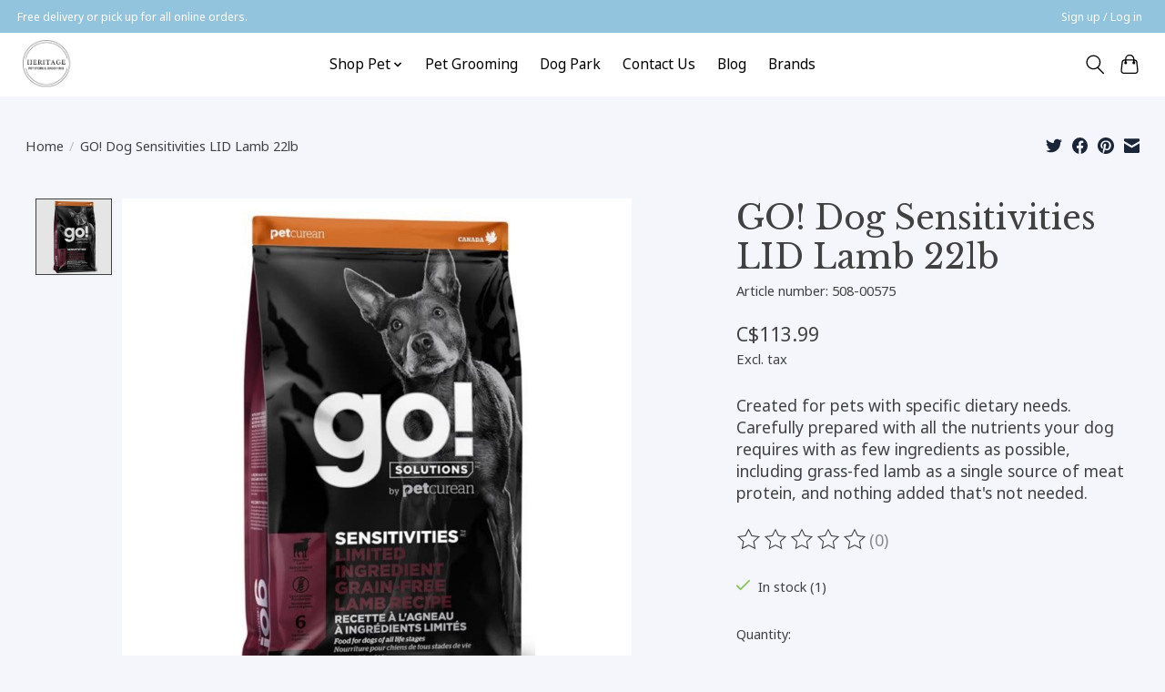

--- FILE ---
content_type: text/html;charset=utf-8
request_url: https://www.heritagepetandgarden.ca/go-dog-sensitivities-lid-lamb-22lb.html
body_size: 11502
content:
<!DOCTYPE html>
<html lang="us">
  <head>
    <meta charset="utf-8"/>
<!-- [START] 'blocks/head.rain' -->
<!--

  (c) 2008-2026 Lightspeed Netherlands B.V.
  http://www.lightspeedhq.com
  Generated: 29-01-2026 @ 12:17:39

-->
<link rel="canonical" href="https://www.heritagepetandgarden.ca/go-dog-sensitivities-lid-lamb-22lb.html"/>
<link rel="alternate" href="https://www.heritagepetandgarden.ca/index.rss" type="application/rss+xml" title="New products"/>
<meta name="robots" content="noodp,noydir"/>
<meta property="og:url" content="https://www.heritagepetandgarden.ca/go-dog-sensitivities-lid-lamb-22lb.html?source=facebook"/>
<meta property="og:site_name" content="Heritage Pet and Garden"/>
<meta property="og:title" content="GO! Dog Sensitivities LID Lamb 22lb"/>
<meta property="og:description" content="Created for pets with specific dietary needs. Carefully prepared with all the nutrients your dog requires with as few ingredients as possible, including grass-f"/>
<meta property="og:image" content="https://cdn.shoplightspeed.com/shops/627986/files/39588677/go-solutions-go-dog-sensitivities-lid-lamb-22lb.jpg"/>
<!--[if lt IE 9]>
<script src="https://cdn.shoplightspeed.com/assets/html5shiv.js?2025-02-20"></script>
<![endif]-->
<!-- [END] 'blocks/head.rain' -->
    
    
    <title>GO! Dog Sensitivities LID Lamb 22lb - Heritage Pet and Garden</title>
    <meta name="description" content="Created for pets with specific dietary needs. Carefully prepared with all the nutrients your dog requires with as few ingredients as possible, including grass-f" />
    <meta name="keywords" content="Go!, Solutions, GO!, Dog, Sensitivities, LID, Lamb, 22lb" />
    <meta http-equiv="X-UA-Compatible" content="IE=edge">
    <meta name="viewport" content="width=device-width, initial-scale=1">
    <meta name="apple-mobile-web-app-capable" content="yes">
    <meta name="apple-mobile-web-app-status-bar-style" content="black">
    
    <script>document.getElementsByTagName("html")[0].className += " js";</script>

    <link rel="shortcut icon" href="https://cdn.shoplightspeed.com/shops/627986/themes/18424/v/347994/assets/favicon.png?20240102173242" type="image/x-icon" />
    <link href='//fonts.googleapis.com/css?family=Noto%20Sans:400,300,600&display=swap' rel='stylesheet' type='text/css'>
    <link href='//fonts.googleapis.com/css?family=Libre%20Baskerville:400,300,600&display=swap' rel='stylesheet' type='text/css'>
    <link rel="stylesheet" href="https://cdn.shoplightspeed.com/assets/gui-2-0.css?2025-02-20" />
    <link rel="stylesheet" href="https://cdn.shoplightspeed.com/assets/gui-responsive-2-0.css?2025-02-20" />
    <link id="lightspeedframe" rel="stylesheet" href="https://cdn.shoplightspeed.com/shops/627986/themes/18424/assets/style.css?20251110173740" />
    <!-- browsers not supporting CSS variables -->
    <script>
      if(!('CSS' in window) || !CSS.supports('color', 'var(--color-var)')) {var cfStyle = document.getElementById('lightspeedframe');if(cfStyle) {var href = cfStyle.getAttribute('href');href = href.replace('style.css', 'style-fallback.css');cfStyle.setAttribute('href', href);}}
    </script>
    <link rel="stylesheet" href="https://cdn.shoplightspeed.com/shops/627986/themes/18424/assets/settings.css?20251110173740" />
    <link rel="stylesheet" href="https://cdn.shoplightspeed.com/shops/627986/themes/18424/assets/custom.css?20251110173740" />

    <script src="https://cdn.shoplightspeed.com/assets/jquery-1-9-1.js?2025-02-20"></script>
    <script src="https://cdn.shoplightspeed.com/assets/jquery-ui-1-10-1.js?2025-02-20"></script>

  </head>
  <body>
    
          <header class="main-header main-header--mobile js-main-header position-relative">
  <div class="main-header__top-section">
    <div class="main-header__nav-grid justify-between@md container max-width-lg text-xs padding-y-xxs">
      <div>Free delivery or pick up for all online orders.</div>
      <ul class="main-header__list flex-grow flex-basis-0 justify-end@md display@md">        
                
                        <li class="main-header__item"><a href="https://www.heritagepetandgarden.ca/account/" class="main-header__link" title="My account">Sign up / Log in</a></li>
      </ul>
    </div>
  </div>
  <div class="main-header__mobile-content container max-width-lg">
          <a href="https://www.heritagepetandgarden.ca/" class="main-header__logo" title="Heritage Pet and Garden">
        <img src="https://cdn.shoplightspeed.com/shops/627986/themes/18424/v/893580/assets/logo.png?20240629005604" alt="Heritage Pet and Garden">
              </a>
        
    <div class="flex items-center">
            <button class="reset main-header__mobile-btn js-tab-focus" aria-controls="cartDrawer">
        <svg class="icon" viewBox="0 0 24 25" fill="none"><title>Toggle cart</title><path d="M2.90171 9.65153C3.0797 8.00106 4.47293 6.75 6.13297 6.75H17.867C19.527 6.75 20.9203 8.00105 21.0982 9.65153L22.1767 19.6515C22.3839 21.5732 20.8783 23.25 18.9454 23.25H5.05454C3.1217 23.25 1.61603 21.5732 1.82328 19.6515L2.90171 9.65153Z" stroke="currentColor" stroke-width="1.5" fill="none"/>
        <path d="M7.19995 9.6001V5.7001C7.19995 2.88345 9.4833 0.600098 12.3 0.600098C15.1166 0.600098 17.4 2.88345 17.4 5.7001V9.6001" stroke="currentColor" stroke-width="1.5" fill="none"/>
        <circle cx="7.19996" cy="10.2001" r="1.8" fill="currentColor"/>
        <ellipse cx="17.4" cy="10.2001" rx="1.8" ry="1.8" fill="currentColor"/></svg>
        <span class="sr-only">Cart</span>
              </button>

      <button class="reset anim-menu-btn js-anim-menu-btn main-header__nav-control js-tab-focus" aria-label="Toggle menu">
        <i class="anim-menu-btn__icon anim-menu-btn__icon--close" aria-hidden="true"></i>
      </button>
    </div>
  </div>

  <div class="main-header__nav" role="navigation">
    <div class="main-header__nav-grid justify-between@md container max-width-lg">
      <div class="main-header__nav-logo-wrapper flex-shrink-0">
        
                  <a href="https://www.heritagepetandgarden.ca/" class="main-header__logo" title="Heritage Pet and Garden">
            <img src="https://cdn.shoplightspeed.com/shops/627986/themes/18424/v/893580/assets/logo.png?20240629005604" alt="Heritage Pet and Garden">
                      </a>
              </div>
      
      <form action="https://www.heritagepetandgarden.ca/search/" method="get" role="search" class="padding-y-md hide@md">
        <label class="sr-only" for="searchInputMobile">Search</label>
        <input class="header-v3__nav-form-control form-control width-100%" value="" autocomplete="off" type="search" name="q" id="searchInputMobile" placeholder="Search...">
      </form>

      <ul class="main-header__list flex-grow flex-basis-0 flex-wrap justify-center@md">
        
        
                <li class="main-header__item js-main-nav__item">
          <a class="main-header__link js-main-nav__control" href="https://www.heritagepetandgarden.ca/shop-pet/">
            <span>Shop Pet</span>            <svg class="main-header__dropdown-icon icon" viewBox="0 0 16 16"><polygon fill="currentColor" points="8,11.4 2.6,6 4,4.6 8,8.6 12,4.6 13.4,6 "></polygon></svg>                        <i class="main-header__arrow-icon" aria-hidden="true">
              <svg class="icon" viewBox="0 0 16 16">
                <g class="icon__group" fill="none" stroke="currentColor" stroke-linecap="square" stroke-miterlimit="10" stroke-width="2">
                  <path d="M2 2l12 12" />
                  <path d="M14 2L2 14" />
                </g>
              </svg>
            </i>
                        
          </a>
                    <ul class="main-header__dropdown">
            <li class="main-header__dropdown-item"><a href="https://www.heritagepetandgarden.ca/shop-pet/" class="main-header__dropdown-link hide@md">All Shop Pet</a></li>
                        <li class="main-header__dropdown-item js-main-nav__item position-relative">
              <a class="main-header__dropdown-link js-main-nav__control flex justify-between " href="https://www.heritagepetandgarden.ca/shop-pet/cat/">
                Cat
                <svg class="dropdown__desktop-icon icon" aria-hidden="true" viewBox="0 0 12 12"><polyline stroke-width="1" stroke="currentColor" fill="none" stroke-linecap="round" stroke-linejoin="round" points="3.5 0.5 9.5 6 3.5 11.5"></polyline></svg>                                <i class="main-header__arrow-icon" aria-hidden="true">
                  <svg class="icon" viewBox="0 0 16 16">
                    <g class="icon__group" fill="none" stroke="currentColor" stroke-linecap="square" stroke-miterlimit="10" stroke-width="2">
                      <path d="M2 2l12 12" />
                      <path d="M14 2L2 14" />
                    </g>
                  </svg>
                </i>
                              </a>

                            <ul class="main-header__dropdown">
                <li><a href="https://www.heritagepetandgarden.ca/shop-pet/cat/" class="main-header__dropdown-link hide@md">All Cat</a></li>
                                <li><a class="main-header__dropdown-link" href="https://www.heritagepetandgarden.ca/shop-pet/cat/cat-food/">Cat Food</a></li>
                                <li><a class="main-header__dropdown-link" href="https://www.heritagepetandgarden.ca/shop-pet/cat/supplements/">Supplements</a></li>
                                <li><a class="main-header__dropdown-link" href="https://www.heritagepetandgarden.ca/shop-pet/cat/cat-litter/">Cat Litter</a></li>
                              </ul>
                          </li>
                        <li class="main-header__dropdown-item js-main-nav__item position-relative">
              <a class="main-header__dropdown-link js-main-nav__control flex justify-between " href="https://www.heritagepetandgarden.ca/shop-pet/dog/">
                Dog
                <svg class="dropdown__desktop-icon icon" aria-hidden="true" viewBox="0 0 12 12"><polyline stroke-width="1" stroke="currentColor" fill="none" stroke-linecap="round" stroke-linejoin="round" points="3.5 0.5 9.5 6 3.5 11.5"></polyline></svg>                                <i class="main-header__arrow-icon" aria-hidden="true">
                  <svg class="icon" viewBox="0 0 16 16">
                    <g class="icon__group" fill="none" stroke="currentColor" stroke-linecap="square" stroke-miterlimit="10" stroke-width="2">
                      <path d="M2 2l12 12" />
                      <path d="M14 2L2 14" />
                    </g>
                  </svg>
                </i>
                              </a>

                            <ul class="main-header__dropdown">
                <li><a href="https://www.heritagepetandgarden.ca/shop-pet/dog/" class="main-header__dropdown-link hide@md">All Dog</a></li>
                                <li><a class="main-header__dropdown-link" href="https://www.heritagepetandgarden.ca/shop-pet/dog/dog-food/">Dog Food</a></li>
                                <li><a class="main-header__dropdown-link" href="https://www.heritagepetandgarden.ca/shop-pet/dog/supplements/">Supplements</a></li>
                                <li><a class="main-header__dropdown-link" href="https://www.heritagepetandgarden.ca/shop-pet/dog/bones/">Bones</a></li>
                                <li><a class="main-header__dropdown-link" href="https://www.heritagepetandgarden.ca/shop-pet/dog/toys-chews-bones/">Toys/Chews/Bones</a></li>
                                <li><a class="main-header__dropdown-link" href="https://www.heritagepetandgarden.ca/shop-pet/dog/clothes/">Clothes</a></li>
                                <li><a class="main-header__dropdown-link" href="https://www.heritagepetandgarden.ca/shop-pet/dog/lead-harness/">Lead/Harness</a></li>
                                <li><a class="main-header__dropdown-link" href="https://www.heritagepetandgarden.ca/shop-pet/dog/grooming-accessories/">Grooming accessories</a></li>
                                <li><a class="main-header__dropdown-link" href="https://www.heritagepetandgarden.ca/shop-pet/dog/slow-feeder/">Slow Feeder</a></li>
                                <li><a class="main-header__dropdown-link" href="https://www.heritagepetandgarden.ca/shop-pet/dog/lick-mat/">Lick mat</a></li>
                              </ul>
                          </li>
                      </ul>
                  </li>
                <li class="main-header__item">
          <a class="main-header__link" href="https://www.heritagepetandgarden.ca/pet-grooming/">
            Pet Grooming                                    
          </a>
                  </li>
                <li class="main-header__item">
          <a class="main-header__link" href="https://www.heritagepetandgarden.ca/dog-park-3713117/">
            Dog Park                                    
          </a>
                  </li>
                <li class="main-header__item">
          <a class="main-header__link" href="https://www.heritagepetandgarden.ca/contact-us/">
            Contact Us                                    
          </a>
                  </li>
        
        
                              <li class="main-header__item">
              <a class="main-header__link" href="https://www.heritagepetandgarden.ca/blogs/the-heritage-of-birding/">Blog</a>
            </li>
                  
                              <li class="main-header__item">
              <a class="main-header__link" href="https://www.heritagepetandgarden.ca/brands/">Brands</a>
            </li>
                  
                
        <li class="main-header__item hide@md">
          <ul class="main-header__list main-header__list--mobile-items">        
            
                                    <li class="main-header__item"><a href="https://www.heritagepetandgarden.ca/account/" class="main-header__link" title="My account">Sign up / Log in</a></li>
          </ul>
        </li>
        
      </ul>

      <ul class="main-header__list flex-shrink-0 justify-end@md display@md">
        <li class="main-header__item">
          
          <button class="reset switch-icon main-header__link main-header__link--icon js-toggle-search js-switch-icon js-tab-focus" aria-label="Toggle icon">
            <svg class="icon switch-icon__icon--a" viewBox="0 0 24 25"><title>Toggle search</title><path fill-rule="evenodd" clip-rule="evenodd" d="M17.6032 9.55171C17.6032 13.6671 14.267 17.0033 10.1516 17.0033C6.03621 17.0033 2.70001 13.6671 2.70001 9.55171C2.70001 5.4363 6.03621 2.1001 10.1516 2.1001C14.267 2.1001 17.6032 5.4363 17.6032 9.55171ZM15.2499 16.9106C13.8031 17.9148 12.0461 18.5033 10.1516 18.5033C5.20779 18.5033 1.20001 14.4955 1.20001 9.55171C1.20001 4.60787 5.20779 0.600098 10.1516 0.600098C15.0955 0.600098 19.1032 4.60787 19.1032 9.55171C19.1032 12.0591 18.0724 14.3257 16.4113 15.9507L23.2916 22.8311C23.5845 23.1239 23.5845 23.5988 23.2916 23.8917C22.9987 24.1846 22.5239 24.1846 22.231 23.8917L15.2499 16.9106Z" fill="currentColor"/></svg>

            <svg class="icon switch-icon__icon--b" viewBox="0 0 32 32"><title>Toggle search</title><g fill="none" stroke="currentColor" stroke-miterlimit="10" stroke-linecap="round" stroke-linejoin="round" stroke-width="2"><line x1="27" y1="5" x2="5" y2="27"></line><line x1="27" y1="27" x2="5" y2="5"></line></g></svg>
          </button>

        </li>
                <li class="main-header__item">
          <a href="#0" class="main-header__link main-header__link--icon" aria-controls="cartDrawer">
            <svg class="icon" viewBox="0 0 24 25" fill="none"><title>Toggle cart</title><path d="M2.90171 9.65153C3.0797 8.00106 4.47293 6.75 6.13297 6.75H17.867C19.527 6.75 20.9203 8.00105 21.0982 9.65153L22.1767 19.6515C22.3839 21.5732 20.8783 23.25 18.9454 23.25H5.05454C3.1217 23.25 1.61603 21.5732 1.82328 19.6515L2.90171 9.65153Z" stroke="currentColor" stroke-width="1.5" fill="none"/>
            <path d="M7.19995 9.6001V5.7001C7.19995 2.88345 9.4833 0.600098 12.3 0.600098C15.1166 0.600098 17.4 2.88345 17.4 5.7001V9.6001" stroke="currentColor" stroke-width="1.5" fill="none"/>
            <circle cx="7.19996" cy="10.2001" r="1.8" fill="currentColor"/>
            <ellipse cx="17.4" cy="10.2001" rx="1.8" ry="1.8" fill="currentColor"/></svg>
            <span class="sr-only">Cart</span>
                      </a>
        </li>
      </ul>
      
    	<div class="main-header__search-form bg">
        <form action="https://www.heritagepetandgarden.ca/search/" method="get" role="search" class="container max-width-lg">
          <label class="sr-only" for="searchInput">Search</label>
          <input class="header-v3__nav-form-control form-control width-100%" value="" autocomplete="off" type="search" name="q" id="searchInput" placeholder="Search...">
        </form>
      </div>
      
    </div>
  </div>
</header>

<div class="drawer dr-cart js-drawer" id="cartDrawer">
  <div class="drawer__content bg shadow-md flex flex-column" role="alertdialog" aria-labelledby="drawer-cart-title">
    <header class="flex items-center justify-between flex-shrink-0 padding-x-md padding-y-md">
      <h1 id="drawer-cart-title" class="text-base text-truncate">Shopping cart</h1>

      <button class="reset drawer__close-btn js-drawer__close js-tab-focus">
        <svg class="icon icon--xs" viewBox="0 0 16 16"><title>Close cart panel</title><g stroke-width="2" stroke="currentColor" fill="none" stroke-linecap="round" stroke-linejoin="round" stroke-miterlimit="10"><line x1="13.5" y1="2.5" x2="2.5" y2="13.5"></line><line x1="2.5" y1="2.5" x2="13.5" y2="13.5"></line></g></svg>
      </button>
    </header>

    <div class="drawer__body padding-x-md padding-bottom-sm js-drawer__body">
            <p class="margin-y-xxxl color-contrast-medium text-sm text-center">Your cart is currently empty</p>
          </div>

    <footer class="padding-x-md padding-y-md flex-shrink-0">
      <p class="text-sm text-center color-contrast-medium margin-bottom-sm">Safely pay with:</p>
      <p class="text-sm flex flex-wrap gap-xs text-xs@md justify-center">
                  <a href="https://www.heritagepetandgarden.ca/service/payment-methods/" title="Credit Card">
            <img src="https://cdn.shoplightspeed.com/assets/icon-payment-creditcard.png?2025-02-20" alt="Credit Card" height="16" />
          </a>
              </p>
    </footer>
  </div>
</div>                  	  
  
<section class="container max-width-lg product js-product">
  <div class="padding-y-lg grid gap-md">
    <div class="col-6@md">
      <nav class="breadcrumbs text-sm" aria-label="Breadcrumbs">
  <ol class="flex flex-wrap gap-xxs">
    <li class="breadcrumbs__item">
    	<a href="https://www.heritagepetandgarden.ca/" class="color-inherit text-underline-hover">Home</a>
      <span class="color-contrast-low margin-left-xxs" aria-hidden="true">/</span>
    </li>
        <li class="breadcrumbs__item" aria-current="page">
            GO! Dog Sensitivities LID Lamb 22lb
          </li>
      </ol>
</nav>    </div>
    <div class="col-6@md">
    	<ul class="sharebar flex flex-wrap gap-xs justify-end@md">
        <li>
          <a class="sharebar__btn text-underline-hover js-social-share" data-social="twitter" data-text="Go! Solutions GO! Dog Sensitivities LID Lamb 22lb on https://www.heritagepetandgarden.ca/go-dog-sensitivities-lid-lamb-22lb.html" data-hashtags="" href="https://twitter.com/intent/tweet"><svg class="icon" viewBox="0 0 16 16"><title>Share on Twitter</title><g><path d="M16,3c-0.6,0.3-1.2,0.4-1.9,0.5c0.7-0.4,1.2-1,1.4-1.8c-0.6,0.4-1.3,0.6-2.1,0.8c-0.6-0.6-1.5-1-2.4-1 C9.3,1.5,7.8,3,7.8,4.8c0,0.3,0,0.5,0.1,0.7C5.2,5.4,2.7,4.1,1.1,2.1c-0.3,0.5-0.4,1-0.4,1.7c0,1.1,0.6,2.1,1.5,2.7 c-0.5,0-1-0.2-1.5-0.4c0,0,0,0,0,0c0,1.6,1.1,2.9,2.6,3.2C3,9.4,2.7,9.4,2.4,9.4c-0.2,0-0.4,0-0.6-0.1c0.4,1.3,1.6,2.3,3.1,2.3 c-1.1,0.9-2.5,1.4-4.1,1.4c-0.3,0-0.5,0-0.8,0c1.5,0.9,3.2,1.5,5,1.5c6,0,9.3-5,9.3-9.3c0-0.1,0-0.3,0-0.4C15,4.3,15.6,3.7,16,3z"></path></g></svg></a>
        </li>

        <li>
          <a class="sharebar__btn text-underline-hover js-social-share" data-social="facebook" data-url="https://www.heritagepetandgarden.ca/go-dog-sensitivities-lid-lamb-22lb.html" href="https://www.facebook.com/sharer.php"><svg class="icon" viewBox="0 0 16 16"><title>Share on Facebook</title><g><path d="M16,8.048a8,8,0,1,0-9.25,7.9V10.36H4.719V8.048H6.75V6.285A2.822,2.822,0,0,1,9.771,3.173a12.2,12.2,0,0,1,1.791.156V5.3H10.554a1.155,1.155,0,0,0-1.3,1.25v1.5h2.219l-.355,2.312H9.25v5.591A8,8,0,0,0,16,8.048Z"></path></g></svg></a>
        </li>

        <li>
          <a class="sharebar__btn text-underline-hover js-social-share" data-social="pinterest" data-description="Go! Solutions GO! Dog Sensitivities LID Lamb 22lb" data-media="https://cdn.shoplightspeed.com/shops/627986/files/39588677/image.jpg" data-url="https://www.heritagepetandgarden.ca/go-dog-sensitivities-lid-lamb-22lb.html" href="https://pinterest.com/pin/create/button"><svg class="icon" viewBox="0 0 16 16"><title>Share on Pinterest</title><g><path d="M8,0C3.6,0,0,3.6,0,8c0,3.4,2.1,6.3,5.1,7.4c-0.1-0.6-0.1-1.6,0-2.3c0.1-0.6,0.9-4,0.9-4S5.8,8.7,5.8,8 C5.8,6.9,6.5,6,7.3,6c0.7,0,1,0.5,1,1.1c0,0.7-0.4,1.7-0.7,2.7c-0.2,0.8,0.4,1.4,1.2,1.4c1.4,0,2.5-1.5,2.5-3.7 c0-1.9-1.4-3.3-3.3-3.3c-2.3,0-3.6,1.7-3.6,3.5c0,0.7,0.3,1.4,0.6,1.8C5,9.7,5,9.8,5,9.9c-0.1,0.3-0.2,0.8-0.2,0.9 c0,0.1-0.1,0.2-0.3,0.1c-1-0.5-1.6-1.9-1.6-3.1C2.9,5.3,4.7,3,8.2,3c2.8,0,4.9,2,4.9,4.6c0,2.8-1.7,5-4.2,5c-0.8,0-1.6-0.4-1.8-0.9 c0,0-0.4,1.5-0.5,1.9c-0.2,0.7-0.7,1.6-1,2.1C6.4,15.9,7.2,16,8,16c4.4,0,8-3.6,8-8C16,3.6,12.4,0,8,0z"></path></g></svg></a>
        </li>

        <li>
          <a class="sharebar__btn text-underline-hover js-social-share" data-social="mail" data-subject="Email Subject" data-body="Go! Solutions GO! Dog Sensitivities LID Lamb 22lb on https://www.heritagepetandgarden.ca/go-dog-sensitivities-lid-lamb-22lb.html" href="/cdn-cgi/l/email-protection#81">
            <svg class="icon" viewBox="0 0 16 16"><title>Share by Email</title><g><path d="M15,1H1C0.4,1,0,1.4,0,2v1.4l8,4.5l8-4.4V2C16,1.4,15.6,1,15,1z"></path> <path d="M7.5,9.9L0,5.7V14c0,0.6,0.4,1,1,1h14c0.6,0,1-0.4,1-1V5.7L8.5,9.9C8.22,10.04,7.78,10.04,7.5,9.9z"></path></g></svg>
          </a>
        </li>
      </ul>
    </div>
  </div>
  <div class="grid gap-md gap-xxl@md">
    <div class="col-6@md col-7@lg min-width-0">
      <div class="thumbslide thumbslide--vertical thumbslide--left js-thumbslide">
        <div class="slideshow js-product-v2__slideshow slideshow--transition-slide slideshow--ratio-1:1" data-control="hover">
          <p class="sr-only">Product image slideshow Items</p>
          
          <ul class="slideshow__content">
                        <li class="slideshow__item bg js-slideshow__item slideshow__item--selected" data-thumb="https://cdn.shoplightspeed.com/shops/627986/files/39588677/168x168x2/go-solutions-go-dog-sensitivities-lid-lamb-22lb.jpg" id="item-1">
              <figure class="position-absolute height-100% width-100% top-0 left-0" data-scale="1.3">
                <div class="img-mag height-100% js-img-mag">    
                  <img class="img-mag__asset js-img-mag__asset" src="https://cdn.shoplightspeed.com/shops/627986/files/39588677/1652x1652x2/go-solutions-go-dog-sensitivities-lid-lamb-22lb.jpg" alt="Go! Solutions GO! Dog Sensitivities LID Lamb 22lb">
                </div>
              </figure>
            </li>
                      </ul>
        </div>
      
        <div class="thumbslide__nav-wrapper" aria-hidden="true">
          <nav class="thumbslide__nav"> 
            <ol class="thumbslide__nav-list">
              <!-- this content will be created using JavaScript -->
            </ol>
          </nav>
        </div>
      </div>
    </div>

    <div class="col-6@md col-5@lg">

      <div class="text-component v-space-xs margin-bottom-md">
        <h1>
                  GO! Dog Sensitivities LID Lamb 22lb
                </h1>
        
                  <div class="text-sm margin-bottom-md">Article number: 508-00575</div>
        
        <div class="product__price-wrapper margin-bottom-md">
                    <div class="product__price text-md">C$113.99</div>
                    
                            		<small class="price-tax">Excl. tax</small>                    
          
        </div>
        <p class="">Created for pets with specific dietary needs. Carefully prepared with all the nutrients your dog requires with as few ingredients as possible, including grass-fed lamb as a single source of meat protein, and nothing added that&#039;s not needed.</p>
      </div>
      
            <div class="rating js-rating js-rating--read-only margin-bottom-md flex items-center">
                <p class="sr-only">The rating of this product is <span class="rating__value js-rating__value">0</span> out of 5</p>

        <a href="#proTabPanelReviews" class="rating__link" aria-label="Read reviews">
          <div class="rating__control overflow-hidden rating__control--is-hidden js-rating__control">
            <svg width="24" height="24" viewBox="0 0 24 24"><polygon points="12 1.489 15.09 7.751 22 8.755 17 13.629 18.18 20.511 12 17.261 5.82 20.511 7 13.629 2 8.755 8.91 7.751 12 1.489" fill="currentColor"/></svg>
          </div>
        </a>
        <span class="opacity-60%">(0)</span>
      </div>
            
            <div class="flex flex-column gap-xs margin-bottom-md text-sm">
                <div class="in-stock">
                    <svg class="icon margin-right-xs color-success" viewBox="0 0 16 16"><g stroke-width="2" fill="none" stroke="currentColor" stroke-linecap="round" stroke-linejoin="round" stroke-miterlimit="10"><polyline points="1,9 5,13 15,3 "></polyline> </g></svg>In stock
          (1)                      
        </div>
                
              </div>
            
      <form action="https://www.heritagepetandgarden.ca/cart/add/74065532/" class="js-live-quick-checkout" id="product_configure_form" method="post">
                <input type="hidden" name="bundle_id" id="product_configure_bundle_id" value="">
        
                <div class="margin-bottom-md">
          <label class="form-label margin-bottom-sm block" for="qtyInput">Quantity:</label>

          <div class="number-input number-input--v2 js-number-input inline-block">
          	<input class="form-control js-number-input__value" type="number" name="quantity" id="qtyInput" min="0" step="1" value="1">

            <button class="reset number-input__btn number-input__btn--plus js-number-input__btn" aria-label="Increase Quantity">
              <svg class="icon" viewBox="0 0 16 16" aria-hidden="true"><g><line fill="none" stroke="currentColor" stroke-linecap="round" stroke-linejoin="round" stroke-miterlimit="10" x1="8.5" y1="1.5" x2="8.5" y2="15.5"></line> <line fill="none" stroke="currentColor" stroke-linecap="round" stroke-linejoin="round" stroke-miterlimit="10" x1="1.5" y1="8.5" x2="15.5" y2="8.5"></line> </g></svg>
            </button>
            <button class="reset number-input__btn number-input__btn--minus js-number-input__btn" aria-label="Decrease Quantity">
              <svg class="icon" viewBox="0 0 16 16" aria-hidden="true"><g><line fill="none" stroke="currentColor" stroke-linecap="round" stroke-linejoin="round" stroke-miterlimit="10" x1="1.5" y1="8.5" x2="15.5" y2="8.5"></line> </g></svg>
            </button>
          </div>
        </div>
        <div class="margin-bottom-md">
          <div class="flex flex-column flex-row@sm gap-xxs">
            <button class="btn btn--primary btn--add-to-cart flex-grow" type="submit">Add to cart</button>
                      </div>
                    <button class="btn btn--subtle btn--quick-checkout js-quick-checkout-trigger width-100% margin-top-xxs" type="submit" data-checkout-url="https://www.heritagepetandgarden.ca/checkout/" data-clear-url="https://www.heritagepetandgarden.ca/cart/clear/">Buy now</button>
                    <div class="flex gap-md margin-top-sm">
            <a href="https://www.heritagepetandgarden.ca/compare/add/74065532/" class="text-underline-hover color-inherit text-sm flex items-center">
              <svg viewBox="0 0 16 16" class="icon margin-right-xxs"><title>swap-horizontal</title><g stroke-width="1" fill="none" stroke="currentColor" stroke-linecap="round" stroke-linejoin="round" stroke-miterlimit="10"><polyline points="3.5,0.5 0.5,3.5 3.5,6.5 "></polyline> <line x1="12.5" y1="3.5" x2="0.5" y2="3.5"></line> <polyline points="12.5,9.5 15.5,12.5 12.5,15.5 "></polyline> <line x1="3.5" y1="12.5" x2="15.5" y2="12.5"></line></g></svg>
              Add to compare
            </a>
                      </div>
        </div>
        			</form>

    </div>
  </div>
</section>

<section class="container max-width-lg padding-y-xl">
	<div class="tabs js-tabs">
    <nav class="s-tabs">
      <ul class="s-tabs__list js-tabs__controls" aria-label="Tabs Interface">
        <li><a href="#proTabPanelInformation" class="tabs__control s-tabs__link s-tabs__link--current" aria-selected="true">Description</a></li>                <li><a href="#proTabPanelReviews" class="tabs__control s-tabs__link">Reviews (0)</a></li>      </ul>
    </nav>

    <div class="js-tabs__panels">
            <section id="proTabPanelInformation" class="padding-top-lg max-width-lg js-tabs__panel">
        <div class="text-component margin-bottom-md">
          <p>This recipe also features:</p>
<ul>
<li>Grain, gluten &amp; potato free recipe</li>
<li>Zero by-product meals, wheat, corn or soy</li>
<li>Zero chicken or chicken fat</li>
<li>Prebiotic fibre from dried chicory root to support sensitive tummies</li>
<li>Omega oils for healthy skin and coat</li>
</ul>
<h3>Ingredients</h3>
<p>De-boned lamb, lamb meal, tapioca, peas, lentils, pea flour, chickpeas, canola oil (preserved with mixed tocopherols), coconut oil (preserved with mixed tocopherols), natural lamb flavour, salmon oil, sodium chloride, dried chicory root, potassium chloride, choline chloride, dicalcium phosphate, vitamins (vitamin A supplement, vitamin D3 supplement, vitamin E supplement, niacin, L-ascorbyl-2-polyphosphate (a source of vitamin C), d-calcium pantothenate, thiamine mononitrate, beta-carotene, riboflavin, pyridoxine hydrochloride, folic acid, biotin, vitamin B12 supplement), minerals (zinc proteinate, iron proteinate, copper proteinate, zinc oxide, manganese proteinate, copper sulphate, ferrous sulphate, calcium iodate, manganous oxide, selenium yeast), DL-methionine, L-lysine, taurine, dried rosemary.</p>
        </div>
              </section>
            
      
            <section id="proTabPanelReviews" class="padding-top-lg max-width-lg js-tabs__panel">
        
        <div class="flex justify-between">
          <div class="right">
          <span>0</span> stars based on <span>0</span> reviews
          </div>
          <a href="https://www.heritagepetandgarden.ca/account/review/45051468/" class="btn btn--subtle btn--sm">Add your review</a>

        </div>
      </section>
          </div>
  </div>
</section>


<section class="container max-width-lg padding-y-lg">
  <h3 class="margin-bottom-md text-center">You might also like</h3>
  <div class="carousel products__carousel flex flex-column js-carousel" data-drag="on" data-loop="off">
    <p class="sr-only">Product carousel items</p>

    <div class="carousel__wrapper order-2 overflow-hidden">
      <ol class="carousel__list">
                <li class="carousel__item">
                
  

<div class="prod-card">

  
  <div class="prod-card__img-wrapper">
    <a href="https://www.heritagepetandgarden.ca/go-sensitivities-lid-grain-free-duck-dog-125oz-288.html" class="prod-card__img-link" aria-label="Go! Solutions GO Sensitivities LID Grain Free Duck Dog 12.5oz">
      <figure class="media-wrapper media-wrapper--1:1 bg-contrast-lower">
                <img src="https://cdn.shoplightspeed.com/shops/627986/files/21104982/150x150x2/go-solutions-go-sensitivities-lid-grain-free-duck.jpg" 
             sizes="(min-width: 400px) 300px, 150px"
             srcset="https://cdn.shoplightspeed.com/shops/627986/files/21104982/150x150x2/go-solutions-go-sensitivities-lid-grain-free-duck.jpg 150w,
                     https://cdn.shoplightspeed.com/shops/627986/files/21104982/300x300x2/go-solutions-go-sensitivities-lid-grain-free-duck.jpg 300w,
                     https://cdn.shoplightspeed.com/shops/627986/files/21104982/600x600x2/go-solutions-go-sensitivities-lid-grain-free-duck.jpg 600w" 
             alt="Go! Solutions GO Sensitivities LID Grain Free Duck Dog 12.5oz" 
             title="Go! Solutions GO Sensitivities LID Grain Free Duck Dog 12.5oz" />
              </figure>
    </a>
        
      </div>

  <div class="padding-sm text-center">
    <h1 class="text-base margin-bottom-xs">
      <a href="https://www.heritagepetandgarden.ca/go-sensitivities-lid-grain-free-duck-dog-125oz-288.html" class="product-card__title">
                GO Sensitivities LID Grain Free Duck Dog 12.5oz
              </a>
    </h1>

    <div class="margin-bottom-xs">          
      <ins class="prod-card__price">C$3.99</ins>
    	      
                </div>
  </div>
</div>

        </li>
                <li class="carousel__item">
                
  

<div class="prod-card">

  
  <div class="prod-card__img-wrapper">
    <a href="https://www.heritagepetandgarden.ca/go-sensitivities-grain-free-lid-turkeyey-dog-12lbs.html" class="prod-card__img-link" aria-label="Go! Solutions GO! Sensitivities Grain Free LID Turkey Dog 12lbs">
      <figure class="media-wrapper media-wrapper--1:1 bg-contrast-lower">
                <img src="https://cdn.shoplightspeed.com/shops/627986/files/21106673/150x150x2/go-solutions-go-sensitivities-grain-free-lid-turke.jpg" 
             sizes="(min-width: 400px) 300px, 150px"
             srcset="https://cdn.shoplightspeed.com/shops/627986/files/21106673/150x150x2/go-solutions-go-sensitivities-grain-free-lid-turke.jpg 150w,
                     https://cdn.shoplightspeed.com/shops/627986/files/21106673/300x300x2/go-solutions-go-sensitivities-grain-free-lid-turke.jpg 300w,
                     https://cdn.shoplightspeed.com/shops/627986/files/21106673/600x600x2/go-solutions-go-sensitivities-grain-free-lid-turke.jpg 600w" 
             alt="Go! Solutions GO! Sensitivities Grain Free LID Turkey Dog 12lbs" 
             title="Go! Solutions GO! Sensitivities Grain Free LID Turkey Dog 12lbs" />
              </figure>
    </a>
        
      </div>

  <div class="padding-sm text-center">
    <h1 class="text-base margin-bottom-xs">
      <a href="https://www.heritagepetandgarden.ca/go-sensitivities-grain-free-lid-turkeyey-dog-12lbs.html" class="product-card__title">
                GO! Sensitivities Grain Free LID Turkey Dog 12lbs
              </a>
    </h1>

    <div class="margin-bottom-xs">          
      <ins class="prod-card__price">C$62.99</ins>
    	      
                </div>
  </div>
</div>

        </li>
                <li class="carousel__item">
                
  

<div class="prod-card">

  
  <div class="prod-card__img-wrapper">
    <a href="https://www.heritagepetandgarden.ca/go-skin-coat-dog-lamb-meal-25lb.html" class="prod-card__img-link" aria-label="Go! Solutions GO! Dog Skin &amp; Coat Lamb with Grains 25lb">
      <figure class="media-wrapper media-wrapper--1:1 bg-contrast-lower">
                <img src="https://cdn.shoplightspeed.com/shops/627986/files/21108271/150x150x2/go-solutions-go-dog-skin-coat-lamb-with-grains-25l.jpg" 
             sizes="(min-width: 400px) 300px, 150px"
             srcset="https://cdn.shoplightspeed.com/shops/627986/files/21108271/150x150x2/go-solutions-go-dog-skin-coat-lamb-with-grains-25l.jpg 150w,
                     https://cdn.shoplightspeed.com/shops/627986/files/21108271/300x300x2/go-solutions-go-dog-skin-coat-lamb-with-grains-25l.jpg 300w,
                     https://cdn.shoplightspeed.com/shops/627986/files/21108271/600x600x2/go-solutions-go-dog-skin-coat-lamb-with-grains-25l.jpg 600w" 
             alt="Go! Solutions GO! Dog Skin &amp; Coat Lamb with Grains 25lb" 
             title="Go! Solutions GO! Dog Skin &amp; Coat Lamb with Grains 25lb" />
              </figure>
    </a>
        
      </div>

  <div class="padding-sm text-center">
    <h1 class="text-base margin-bottom-xs">
      <a href="https://www.heritagepetandgarden.ca/go-skin-coat-dog-lamb-meal-25lb.html" class="product-card__title">
                GO! Dog Skin &amp; Coat Lamb with Grains 25lb
              </a>
    </h1>

    <div class="margin-bottom-xs">          
      <ins class="prod-card__price">C$98.99</ins>
    	      
                </div>
  </div>
</div>

        </li>
                <li class="carousel__item">
                
  

<div class="prod-card">

  
  <div class="prod-card__img-wrapper">
    <a href="https://www.heritagepetandgarden.ca/go-skin-coat-dog-lamb-12lb.html" class="prod-card__img-link" aria-label="Go! Solutions GO! Dog Skin &amp; Coat Lamb with Grains 12 lb">
      <figure class="media-wrapper media-wrapper--1:1 bg-contrast-lower">
                <img src="https://cdn.shoplightspeed.com/shops/627986/files/21106544/150x150x2/go-solutions-go-dog-skin-coat-lamb-with-grains-12.jpg" 
             sizes="(min-width: 400px) 300px, 150px"
             srcset="https://cdn.shoplightspeed.com/shops/627986/files/21106544/150x150x2/go-solutions-go-dog-skin-coat-lamb-with-grains-12.jpg 150w,
                     https://cdn.shoplightspeed.com/shops/627986/files/21106544/300x300x2/go-solutions-go-dog-skin-coat-lamb-with-grains-12.jpg 300w,
                     https://cdn.shoplightspeed.com/shops/627986/files/21106544/600x600x2/go-solutions-go-dog-skin-coat-lamb-with-grains-12.jpg 600w" 
             alt="Go! Solutions GO! Dog Skin &amp; Coat Lamb with Grains 12 lb" 
             title="Go! Solutions GO! Dog Skin &amp; Coat Lamb with Grains 12 lb" />
              </figure>
    </a>
        
      </div>

  <div class="padding-sm text-center">
    <h1 class="text-base margin-bottom-xs">
      <a href="https://www.heritagepetandgarden.ca/go-skin-coat-dog-lamb-12lb.html" class="product-card__title">
                GO! Dog Skin &amp; Coat Lamb with Grains 12 lb
              </a>
    </h1>

    <div class="margin-bottom-xs">          
      <ins class="prod-card__price">C$56.99</ins>
    	      
                </div>
  </div>
</div>

        </li>
                <li class="carousel__item">
                
  

<div class="prod-card">

  
  <div class="prod-card__img-wrapper">
    <a href="https://www.heritagepetandgarden.ca/go-sensitivities-lid-gf-grain-free-duck-22-lb.html" class="prod-card__img-link" aria-label="Go! Solutions GO! Dog Sensitivities LID GF Duck 22 lb">
      <figure class="media-wrapper media-wrapper--1:1 bg-contrast-lower">
                <img src="https://cdn.shoplightspeed.com/shops/627986/files/38381173/150x150x2/go-solutions-go-dog-sensitivities-lid-gf-duck-22-l.jpg" 
             sizes="(min-width: 400px) 300px, 150px"
             srcset="https://cdn.shoplightspeed.com/shops/627986/files/38381173/150x150x2/go-solutions-go-dog-sensitivities-lid-gf-duck-22-l.jpg 150w,
                     https://cdn.shoplightspeed.com/shops/627986/files/38381173/300x300x2/go-solutions-go-dog-sensitivities-lid-gf-duck-22-l.jpg 300w,
                     https://cdn.shoplightspeed.com/shops/627986/files/38381173/600x600x2/go-solutions-go-dog-sensitivities-lid-gf-duck-22-l.jpg 600w" 
             alt="Go! Solutions GO! Dog Sensitivities LID GF Duck 22 lb" 
             title="Go! Solutions GO! Dog Sensitivities LID GF Duck 22 lb" />
              </figure>
    </a>
                <a href="https://www.heritagepetandgarden.ca/cart/add/72304551/" class="btn prod-card__action-button">Add to cart</a>
              
      </div>

  <div class="padding-sm text-center">
    <h1 class="text-base margin-bottom-xs">
      <a href="https://www.heritagepetandgarden.ca/go-sensitivities-lid-gf-grain-free-duck-22-lb.html" class="product-card__title">
                GO! Dog Sensitivities LID GF Duck 22 lb
              </a>
    </h1>

    <div class="margin-bottom-xs">          
      <ins class="prod-card__price">C$107.99</ins>
    	      
                </div>
  </div>
</div>

        </li>
                <li class="carousel__item">
                
  

<div class="prod-card">

  
  <div class="prod-card__img-wrapper">
    <a href="https://www.heritagepetandgarden.ca/go-dog-sensitivities-lid-gf-salmon-22lb.html" class="prod-card__img-link" aria-label="Go! Solutions GO! Dog Sensitivities LID GF Salmon 22lb">
      <figure class="media-wrapper media-wrapper--1:1 bg-contrast-lower">
                <img src="https://cdn.shoplightspeed.com/shops/627986/files/39047881/150x150x2/go-solutions-go-dog-sensitivities-lid-gf-salmon-22.jpg" 
             sizes="(min-width: 400px) 300px, 150px"
             srcset="https://cdn.shoplightspeed.com/shops/627986/files/39047881/150x150x2/go-solutions-go-dog-sensitivities-lid-gf-salmon-22.jpg 150w,
                     https://cdn.shoplightspeed.com/shops/627986/files/39047881/300x300x2/go-solutions-go-dog-sensitivities-lid-gf-salmon-22.jpg 300w,
                     https://cdn.shoplightspeed.com/shops/627986/files/39047881/600x600x2/go-solutions-go-dog-sensitivities-lid-gf-salmon-22.jpg 600w" 
             alt="Go! Solutions GO! Dog Sensitivities LID GF Salmon 22lb" 
             title="Go! Solutions GO! Dog Sensitivities LID GF Salmon 22lb" />
              </figure>
    </a>
                <a href="https://www.heritagepetandgarden.ca/cart/add/73301198/" class="btn prod-card__action-button">Add to cart</a>
              
      </div>

  <div class="padding-sm text-center">
    <h1 class="text-base margin-bottom-xs">
      <a href="https://www.heritagepetandgarden.ca/go-dog-sensitivities-lid-gf-salmon-22lb.html" class="product-card__title">
                GO! Dog Sensitivities LID GF Salmon 22lb
              </a>
    </h1>

    <div class="margin-bottom-xs">          
      <ins class="prod-card__price">C$104.99</ins>
    	      
                </div>
  </div>
</div>

        </li>
                <li class="carousel__item">
                
  

<div class="prod-card">

  
  <div class="prod-card__img-wrapper">
    <a href="https://www.heritagepetandgarden.ca/go-dog-sensitivities-lid-grain-free-shredded-turke.html" class="prod-card__img-link" aria-label="Go! Solutions GO! Dog Sensitivities LID Grain Free Shredded Turkey 12.5oz">
      <figure class="media-wrapper media-wrapper--1:1 bg-contrast-lower">
                <img src="https://cdn.shoplightspeed.com/shops/627986/files/39051639/150x150x2/go-solutions-go-dog-sensitivities-lid-grain-free-s.jpg" 
             sizes="(min-width: 400px) 300px, 150px"
             srcset="https://cdn.shoplightspeed.com/shops/627986/files/39051639/150x150x2/go-solutions-go-dog-sensitivities-lid-grain-free-s.jpg 150w,
                     https://cdn.shoplightspeed.com/shops/627986/files/39051639/300x300x2/go-solutions-go-dog-sensitivities-lid-grain-free-s.jpg 300w,
                     https://cdn.shoplightspeed.com/shops/627986/files/39051639/600x600x2/go-solutions-go-dog-sensitivities-lid-grain-free-s.jpg 600w" 
             alt="Go! Solutions GO! Dog Sensitivities LID Grain Free Shredded Turkey 12.5oz" 
             title="Go! Solutions GO! Dog Sensitivities LID Grain Free Shredded Turkey 12.5oz" />
              </figure>
    </a>
        
      </div>

  <div class="padding-sm text-center">
    <h1 class="text-base margin-bottom-xs">
      <a href="https://www.heritagepetandgarden.ca/go-dog-sensitivities-lid-grain-free-shredded-turke.html" class="product-card__title">
                GO! Dog Sensitivities LID Grain Free Shredded Turkey 12.5oz
              </a>
    </h1>

    <div class="margin-bottom-xs">          
      <ins class="prod-card__price">C$3.99</ins>
    	      
                </div>
  </div>
</div>

        </li>
                <li class="carousel__item">
                
  

<div class="prod-card">

  
  <div class="prod-card__img-wrapper">
    <a href="https://www.heritagepetandgarden.ca/go-dog-sensitivities-grain-free-lid-duck-35lb-dog.html" class="prod-card__img-link" aria-label="Go! Solutions GO! Dog Sensitivities Grain Free LID Duck 3.5lb Dog">
      <figure class="media-wrapper media-wrapper--1:1 bg-contrast-lower">
                <img src="https://cdn.shoplightspeed.com/shops/627986/files/40821172/150x150x2/go-solutions-go-dog-sensitivities-grain-free-lid-d.jpg" 
             sizes="(min-width: 400px) 300px, 150px"
             srcset="https://cdn.shoplightspeed.com/shops/627986/files/40821172/150x150x2/go-solutions-go-dog-sensitivities-grain-free-lid-d.jpg 150w,
                     https://cdn.shoplightspeed.com/shops/627986/files/40821172/300x300x2/go-solutions-go-dog-sensitivities-grain-free-lid-d.jpg 300w,
                     https://cdn.shoplightspeed.com/shops/627986/files/40821172/600x600x2/go-solutions-go-dog-sensitivities-grain-free-lid-d.jpg 600w" 
             alt="Go! Solutions GO! Dog Sensitivities Grain Free LID Duck 3.5lb Dog" 
             title="Go! Solutions GO! Dog Sensitivities Grain Free LID Duck 3.5lb Dog" />
              </figure>
    </a>
        
      </div>

  <div class="padding-sm text-center">
    <h1 class="text-base margin-bottom-xs">
      <a href="https://www.heritagepetandgarden.ca/go-dog-sensitivities-grain-free-lid-duck-35lb-dog.html" class="product-card__title">
                GO! Dog Sensitivities Grain Free LID Duck 3.5lb Dog
              </a>
    </h1>

    <div class="margin-bottom-xs">          
      <ins class="prod-card__price">C$20.99</ins>
    	      
                </div>
  </div>
</div>

        </li>
                <li class="carousel__item">
                
  

<div class="prod-card">

  
  <div class="prod-card__img-wrapper">
    <a href="https://www.heritagepetandgarden.ca/go-dog-sensitivities-lid-grain-free-small-bites-sa.html" class="prod-card__img-link" aria-label="Go! Solutions GO! Dog Sensitivities LID Grain-Free Small Bites Salmon 22lb">
      <figure class="media-wrapper media-wrapper--1:1 bg-contrast-lower">
                <img src="https://cdn.shoplightspeed.com/shops/627986/files/49396791/150x150x2/go-solutions-go-dog-sensitivities-lid-grain-free-s.jpg" 
             sizes="(min-width: 400px) 300px, 150px"
             srcset="https://cdn.shoplightspeed.com/shops/627986/files/49396791/150x150x2/go-solutions-go-dog-sensitivities-lid-grain-free-s.jpg 150w,
                     https://cdn.shoplightspeed.com/shops/627986/files/49396791/300x300x2/go-solutions-go-dog-sensitivities-lid-grain-free-s.jpg 300w,
                     https://cdn.shoplightspeed.com/shops/627986/files/49396791/600x600x2/go-solutions-go-dog-sensitivities-lid-grain-free-s.jpg 600w" 
             alt="Go! Solutions GO! Dog Sensitivities LID Grain-Free Small Bites Salmon 22lb" 
             title="Go! Solutions GO! Dog Sensitivities LID Grain-Free Small Bites Salmon 22lb" />
              </figure>
    </a>
        
      </div>

  <div class="padding-sm text-center">
    <h1 class="text-base margin-bottom-xs">
      <a href="https://www.heritagepetandgarden.ca/go-dog-sensitivities-lid-grain-free-small-bites-sa.html" class="product-card__title">
                GO! Dog Sensitivities LID Grain-Free Small Bites Salmon 22lb
              </a>
    </h1>

    <div class="margin-bottom-xs">          
      <ins class="prod-card__price">C$94.99</ins>
    	      
                </div>
  </div>
</div>

        </li>
              </ol>
    </div>

    <nav class="carousel__controls order-1 no-js:is-hidden">
      <ul class="flex gap-xxxs justify-end">
        <li>
          <button class="reset carousel__control carousel__control--prev js-carousel__control js-tab-focus">
            <svg class="icon" viewBox="0 0 20 20">
              <title>Show previous items</title>
              <polyline points="13 18 5 10 13 2" fill="none" stroke="currentColor" stroke-miterlimit="10" stroke-width="2" />
            </svg>
          </button>
        </li>
        <li>
          <button class="reset carousel__control carousel__control--next js-carousel__control js-tab-focus">
            <svg class="icon" viewBox="0 0 20 20">
              <title>Show next items</title>
              <polyline points="7 18 15 10 7 2" fill="none" stroke="currentColor" stroke-miterlimit="10" stroke-width="2" />
            </svg>
          </button>
        </li>
      </ul>
    </nav>
  </div>
</section>

<div itemscope itemtype="https://schema.org/Product">
  <meta itemprop="name" content="Go! Solutions GO! Dog Sensitivities LID Lamb 22lb">
  <meta itemprop="image" content="https://cdn.shoplightspeed.com/shops/627986/files/39588677/300x250x2/go-solutions-go-dog-sensitivities-lid-lamb-22lb.jpg" />  <meta itemprop="brand" content="Go! Solutions" />  <meta itemprop="description" content="Created for pets with specific dietary needs. Carefully prepared with all the nutrients your dog requires with as few ingredients as possible, including grass-fed lamb as a single source of meat protein, and nothing added that&#039;s not needed." />  <meta itemprop="itemCondition" itemtype="https://schema.org/OfferItemCondition" content="https://schema.org/NewCondition"/>
  <meta itemprop="gtin13" content="815260005753" />  <meta itemprop="mpn" content="508-00575" />  <meta itemprop="sku" content="508-00575" />

<div itemprop="offers" itemscope itemtype="https://schema.org/Offer">
      <meta itemprop="price" content="113.99" />
    <meta itemprop="priceCurrency" content="CAD" />
    <meta itemprop="validFrom" content="2026-01-29" />
  <meta itemprop="priceValidUntil" content="2026-04-29" />
  <meta itemprop="url" content="https://www.heritagepetandgarden.ca/go-dog-sensitivities-lid-lamb-22lb.html" />
   <meta itemprop="availability" content="https://schema.org/InStock"/>
  <meta itemprop="inventoryLevel" content="1" />
 </div>
</div>
      <footer class="main-footer border-top">
  <div class="container max-width-lg">

        <div class="main-footer__content padding-y-xl grid gap-md">
      <div class="col-8@lg">
        <div class="grid gap-md">
          <div class="col-6@xs col-3@md">
                        <img src="https://cdn.shoplightspeed.com/shops/627986/themes/18424/v/893580/assets/logo.png?20240629005604" class="footer-logo margin-bottom-md" alt="Heritage Pet and Garden">
                        
            
            <div class="main-footer__social-list flex flex-wrap gap-sm text-sm@md">
                            <a class="main-footer__social-btn" href="https://www.instagram.com/heritagepetandgarden/?hl=en" target="_blank">
                <svg class="icon" viewBox="0 0 16 16"><title>Follow us on Instagram</title><g><circle fill="currentColor" cx="12.145" cy="3.892" r="0.96"></circle> <path d="M8,12c-2.206,0-4-1.794-4-4s1.794-4,4-4s4,1.794,4,4S10.206,12,8,12z M8,6C6.897,6,6,6.897,6,8 s0.897,2,2,2s2-0.897,2-2S9.103,6,8,6z"></path> <path fill="currentColor" d="M12,16H4c-2.056,0-4-1.944-4-4V4c0-2.056,1.944-4,4-4h8c2.056,0,4,1.944,4,4v8C16,14.056,14.056,16,12,16z M4,2C3.065,2,2,3.065,2,4v8c0,0.953,1.047,2,2,2h8c0.935,0,2-1.065,2-2V4c0-0.935-1.065-2-2-2H4z"></path></g></svg>
              </a>
                            
                            <a class="main-footer__social-btn" href="https://www.facebook.com/HeritagePetAndGardenAyr/" target="_blank">
                <svg class="icon" viewBox="0 0 16 16"><title>Follow us on Facebook</title><g><path d="M16,8.048a8,8,0,1,0-9.25,7.9V10.36H4.719V8.048H6.75V6.285A2.822,2.822,0,0,1,9.771,3.173a12.2,12.2,0,0,1,1.791.156V5.3H10.554a1.155,1.155,0,0,0-1.3,1.25v1.5h2.219l-.355,2.312H9.25v5.591A8,8,0,0,0,16,8.048Z"></path></g></svg>
              </a>
                            
                            
                      
                          </div>
          </div>

                              <div class="col-6@xs col-3@md">
            <h4 class="margin-bottom-xs text-md@md">Categories</h4>
            <ul class="grid gap-xs text-sm@md">
                            <li><a class="main-footer__link" href="https://www.heritagepetandgarden.ca/shop-pet/">Shop Pet</a></li>
                            <li><a class="main-footer__link" href="https://www.heritagepetandgarden.ca/pet-grooming/">Pet Grooming</a></li>
                            <li><a class="main-footer__link" href="https://www.heritagepetandgarden.ca/dog-park-3713117/">Dog Park</a></li>
                            <li><a class="main-footer__link" href="https://www.heritagepetandgarden.ca/contact-us/">Contact Us</a></li>
                          </ul>
          </div>
          					
                    <div class="col-6@xs col-3@md">
            <h4 class="margin-bottom-xs text-md@md">My account</h4>
            <ul class="grid gap-xs text-sm@md">
              
                                                <li><a class="main-footer__link" href="https://www.heritagepetandgarden.ca/account/" title="Register">Register</a></li>
                                                                <li><a class="main-footer__link" href="https://www.heritagepetandgarden.ca/account/orders/" title="My orders">My orders</a></li>
                                                                                                                                    </ul>
          </div>

                    <div class="col-6@xs col-3@md">
            <h4 class="margin-bottom-xs text-md@md">Information</h4>
            <ul class="grid gap-xs text-sm@md">
                            <li>
                <a class="main-footer__link" href="https://www.heritagepetandgarden.ca/service/about/" title="About Us" >
                  About Us
                </a>
              </li>
            	              <li>
                <a class="main-footer__link" href="https://www.heritagepetandgarden.ca/service/general-terms-conditions/" title="General terms &amp; conditions" >
                  General terms &amp; conditions
                </a>
              </li>
            	              <li>
                <a class="main-footer__link" href="https://www.heritagepetandgarden.ca/service/privacy-policy/" title="Privacy policy" >
                  Privacy policy
                </a>
              </li>
            	              <li>
                <a class="main-footer__link" href="https://www.heritagepetandgarden.ca/service/payment-methods/" title="Payment methods" >
                  Payment methods
                </a>
              </li>
            	              <li>
                <a class="main-footer__link" href="https://www.heritagepetandgarden.ca/service/shipping-returns/" title="Shipping &amp; Returns" >
                  Shipping &amp; Returns
                </a>
              </li>
            	              <li>
                <a class="main-footer__link" href="https://www.heritagepetandgarden.ca/service/" title="Customer support" >
                  Customer support
                </a>
              </li>
            	              <li>
                <a class="main-footer__link" href="https://www.heritagepetandgarden.ca/service/newsletter-terms-conditions/" title="Newsletter terms &amp; conditions" >
                  Newsletter terms &amp; conditions
                </a>
              </li>
            	              <li>
                <a class="main-footer__link" href="https://www.heritagepetandgarden.ca/service/private-dog-park/" title="Ayr Private-Dog Park " >
                  Ayr Private-Dog Park 
                </a>
              </li>
            	              <li>
                <a class="main-footer__link" href="https://www.heritagepetandgarden.ca/service/rescues/" title="Rescues" >
                  Rescues
                </a>
              </li>
            	            </ul>
          </div>
        </div>
      </div>
      
                  <form id="formNewsletter" action="https://www.heritagepetandgarden.ca/account/newsletter/" method="post" class="newsletter col-4@lg">
        <input type="hidden" name="key" value="53f11a1127cad9ad63a94c5625f8598d" />
        <div class="max-width-xxs">
          <div class="text-component margin-bottom-sm">
            <h4 class="text-md@md">Subscribe to our newsletter</h4>
                     </div>

          <div class="grid gap-xxxs text-sm@md">
            <input class="form-control col min-width-0" type="email" name="email" placeholder="Your email address" aria-label="E-mail">
            <button type="submit" class="btn btn--primary col-content">Subscribe</button>
          </div>
        </div>
      </form>
          </div>
  </div>

    <div class="main-footer__colophon border-top padding-y-md">
    <div class="container max-width-lg">
      <div class="flex flex-column items-center gap-sm flex-row@md justify-between@md">
        <div class="powered-by">
          <p class="text-sm text-xs@md">© Copyright 2026 Heritage Pet and Garden
                    	- Powered by
          	          		<a href="http://www.lightspeedhq.com" title="Lightspeed" target="_blank" aria-label="Powered by Lightspeed">Lightspeed</a>
          		          	          </p>
        </div>
  
        <div class="flex items-center">
                    
          <div class="payment-methods">
            <p class="text-sm flex flex-wrap gap-xs text-xs@md">
                              <a href="https://www.heritagepetandgarden.ca/service/payment-methods/" title="Credit Card" class="payment-methods__item">
                  <img src="https://cdn.shoplightspeed.com/assets/icon-payment-creditcard.png?2025-02-20" alt="Credit Card" height="16" />
                </a>
                          </p>
          </div>
          
          <ul class="main-footer__list flex flex-grow flex-basis-0 justify-end@md">        
            
                      </ul>
        </div>
      </div>
    </div>
  </div>
</footer>        <!-- [START] 'blocks/body.rain' -->
<script data-cfasync="false" src="/cdn-cgi/scripts/5c5dd728/cloudflare-static/email-decode.min.js"></script><script>
(function () {
  var s = document.createElement('script');
  s.type = 'text/javascript';
  s.async = true;
  s.src = 'https://www.heritagepetandgarden.ca/services/stats/pageview.js?product=45051468&hash=1375';
  ( document.getElementsByTagName('head')[0] || document.getElementsByTagName('body')[0] ).appendChild(s);
})();
</script>
<script>
<!--Start Shopboost script-->
                function loadScript(url, callback){
            var script = document.createElement('script')
            script.type = 'text/javascript';
            script.src = url;
            document.getElementsByTagName('head')[0].appendChild(script);
            }
        
        loadScript('https://www.shopboostapp.com/v3/notification/shopboostv3.js');
        function addListenershopboost(b,a,c){a.addEventListener?a.addEventListener(b,c,!1):a.attachEvent('on'+b,c)}addListenershopboost('load',window,function(){refshopboost=document.referrer;shopboost(12861,refshopboost)});
        <!--Einde Shopboost script-->
</script>
<!-- [END] 'blocks/body.rain' -->
    
    <script>
    	var viewOptions = 'View options';
    </script>
		
    <script src="https://cdn.shoplightspeed.com/shops/627986/themes/18424/assets/scripts-min.js?20251110173740"></script>
    <script src="https://cdn.shoplightspeed.com/assets/gui.js?2025-02-20"></script>
    <script src="https://cdn.shoplightspeed.com/assets/gui-responsive-2-0.js?2025-02-20"></script>
  <script>(function(){function c(){var b=a.contentDocument||a.contentWindow.document;if(b){var d=b.createElement('script');d.innerHTML="window.__CF$cv$params={r:'9c58aaea48293337',t:'MTc2OTY4OTA1OS4wMDAwMDA='};var a=document.createElement('script');a.nonce='';a.src='/cdn-cgi/challenge-platform/scripts/jsd/main.js';document.getElementsByTagName('head')[0].appendChild(a);";b.getElementsByTagName('head')[0].appendChild(d)}}if(document.body){var a=document.createElement('iframe');a.height=1;a.width=1;a.style.position='absolute';a.style.top=0;a.style.left=0;a.style.border='none';a.style.visibility='hidden';document.body.appendChild(a);if('loading'!==document.readyState)c();else if(window.addEventListener)document.addEventListener('DOMContentLoaded',c);else{var e=document.onreadystatechange||function(){};document.onreadystatechange=function(b){e(b);'loading'!==document.readyState&&(document.onreadystatechange=e,c())}}}})();</script><script defer src="https://static.cloudflareinsights.com/beacon.min.js/vcd15cbe7772f49c399c6a5babf22c1241717689176015" integrity="sha512-ZpsOmlRQV6y907TI0dKBHq9Md29nnaEIPlkf84rnaERnq6zvWvPUqr2ft8M1aS28oN72PdrCzSjY4U6VaAw1EQ==" data-cf-beacon='{"rayId":"9c58aaea48293337","version":"2025.9.1","serverTiming":{"name":{"cfExtPri":true,"cfEdge":true,"cfOrigin":true,"cfL4":true,"cfSpeedBrain":true,"cfCacheStatus":true}},"token":"8247b6569c994ee1a1084456a4403cc9","b":1}' crossorigin="anonymous"></script>
</body>
</html>

--- FILE ---
content_type: text/javascript;charset=utf-8
request_url: https://www.heritagepetandgarden.ca/services/stats/pageview.js?product=45051468&hash=1375
body_size: -412
content:
// SEOshop 29-01-2026 12:17:40